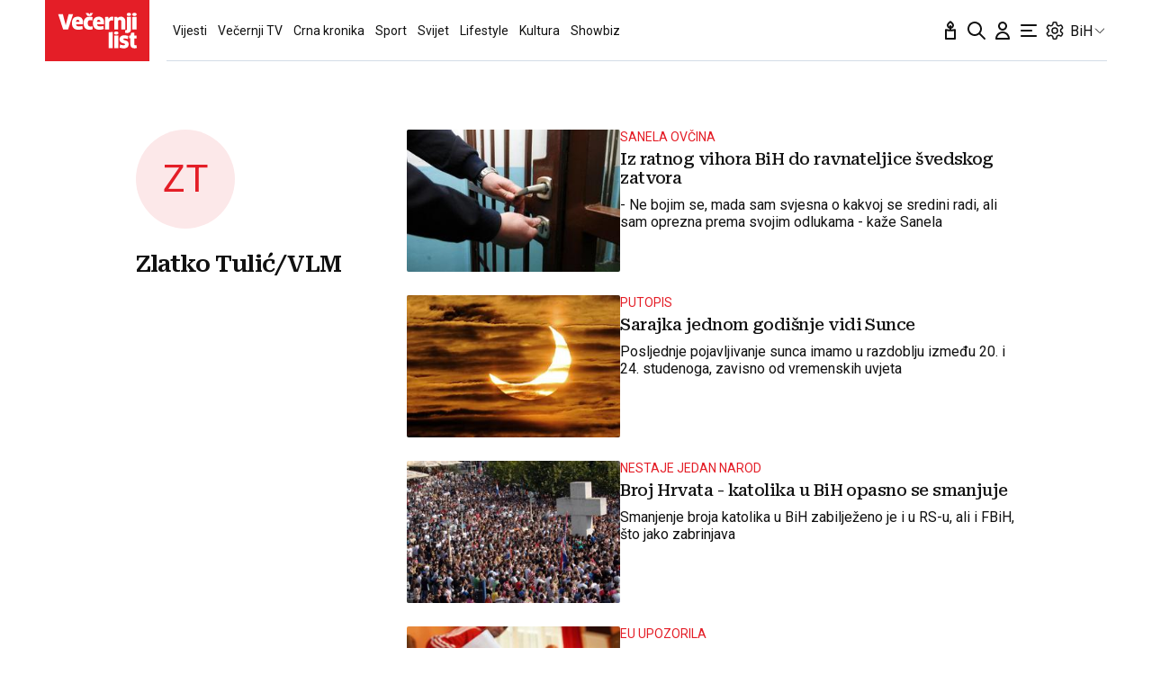

--- FILE ---
content_type: text/javascript; charset=utf-8
request_url: https://adxbid.info/vecernji_ba.js
body_size: 8226
content:
const a0_0x86f48e=a0_0x2e1f;(function(_0x39abf1,_0x4aed62){const _0x3b2292=a0_0x2e1f,_0x2f7b71=_0x39abf1();while(!![]){try{const _0x2fc9ac=-parseInt(_0x3b2292(0x1bd))/0x1*(parseInt(_0x3b2292(0x20c))/0x2)+parseInt(_0x3b2292(0x212))/0x3*(-parseInt(_0x3b2292(0x1fb))/0x4)+parseInt(_0x3b2292(0x1cb))/0x5+-parseInt(_0x3b2292(0x214))/0x6*(-parseInt(_0x3b2292(0x209))/0x7)+-parseInt(_0x3b2292(0x1fe))/0x8+parseInt(_0x3b2292(0x1e3))/0x9+parseInt(_0x3b2292(0x20e))/0xa;if(_0x2fc9ac===_0x4aed62)break;else _0x2f7b71['push'](_0x2f7b71['shift']());}catch(_0x4c5c95){_0x2f7b71['push'](_0x2f7b71['shift']());}}}(a0_0xefba,0x605e9));var reqCountry=reqCountry||'XX';function pbjsGetTimezoneGeo(){const _0x4804e0=a0_0x2e1f;let _0xea1b0=Intl['DateTimeFormat']()[_0x4804e0(0x1df)]()[_0x4804e0(0x1d6)];return''!==_0xea1b0&&_0xea1b0?{'Africa/Abidjan':{'u':0x0,'c':['CI','BF','GH','GM','GN','ML','MR','SH','SL','SN','TG']},'Africa/Accra':{'a':_0x4804e0(0x1d7),'c':['GH'],'r':0x1},'Africa/Addis_Ababa':{'a':_0x4804e0(0x1f6),'c':['ET'],'r':0x1},'Africa/Algiers':{'u':0x3c,'c':['DZ']},'Africa/Asmara':{'a':_0x4804e0(0x1f6),'c':['ER'],'r':0x1},'Africa/Asmera':{'a':_0x4804e0(0x1f6),'c':['ER'],'r':0x1},'Africa/Bamako':{'a':'Africa/Abidjan','c':['ML'],'r':0x1},'Africa/Bangui':{'a':'Africa/Lagos','c':['CF'],'r':0x1},'Africa/Banjul':{'a':_0x4804e0(0x1d7),'c':['GM'],'r':0x1},'Africa/Bissau':{'u':0x0,'c':['GW']},'Africa/Blantyre':{'a':_0x4804e0(0x1b8),'c':['MW'],'r':0x1},'Africa/Brazzaville':{'a':'Africa/Lagos','c':['CG'],'r':0x1},'Africa/Bujumbura':{'a':_0x4804e0(0x1b8),'c':['BI'],'r':0x1},'Africa/Cairo':{'u':0x78,'c':['EG']},'Africa/Casablanca':{'u':0x3c,'d':0x0,'c':['MA']},'Africa/Ceuta':{'u':0x3c,'d':0x78,'c':['ES']},'Africa/Conakry':{'a':_0x4804e0(0x1d7),'c':['GN'],'r':0x1},'Africa/Dakar':{'a':_0x4804e0(0x1d7),'c':['SN'],'r':0x1},'Africa/Dar_es_Salaam':{'a':'Africa/Nairobi','c':['TZ'],'r':0x1},'Africa/Djibouti':{'a':_0x4804e0(0x1f6),'c':['DJ'],'r':0x1},'Africa/Douala':{'a':'Africa/Lagos','c':['CM'],'r':0x1},'Africa/El_Aaiun':{'u':0x3c,'d':0x0,'c':['EH']},'Africa/Freetown':{'a':_0x4804e0(0x1d7),'c':['SL'],'r':0x1},'Africa/Gaborone':{'a':_0x4804e0(0x1b8),'c':['BW'],'r':0x1},'Africa/Harare':{'a':_0x4804e0(0x1b8),'c':['ZW'],'r':0x1},'Africa/Johannesburg':{'u':0x78,'c':['ZA','LS','SZ']},'Africa/Juba':{'u':0x78,'c':['SS']},'Africa/Kampala':{'a':'Africa/Nairobi','c':['UG'],'r':0x1},'Africa/Khartoum':{'u':0x78,'c':['SD']},'Africa/Kigali':{'a':_0x4804e0(0x1b8),'c':['RW'],'r':0x1},'Africa/Kinshasa':{'a':_0x4804e0(0x1f9),'c':['CD'],'r':0x1},'Africa/Lagos':{'u':0x3c,'c':['NG','AO','BJ','CD','CF','CG','CM','GA','GQ','NE']},'Africa/Libreville':{'a':'Africa/Lagos','c':['GA'],'r':0x1},'Africa/Lome':{'a':_0x4804e0(0x1d7),'c':['TG'],'r':0x1},'Africa/Luanda':{'a':_0x4804e0(0x1f9),'c':['AO'],'r':0x1},'Africa/Lubumbashi':{'a':_0x4804e0(0x1b8),'c':['CD'],'r':0x1},'Africa/Lusaka':{'a':'Africa/Maputo','c':['ZM'],'r':0x1},'Africa/Malabo':{'a':'Africa/Lagos','c':['GQ'],'r':0x1},'Africa/Maputo':{'u':0x78,'c':['MZ','BI','BW','CD','MW','RW','ZM','ZW']},'Africa/Maseru':{'a':_0x4804e0(0x1ea),'c':['LS'],'r':0x1},'Africa/Mbabane':{'a':'Africa/Johannesburg','c':['SZ'],'r':0x1},'Africa/Mogadishu':{'a':_0x4804e0(0x1f6),'c':['SO'],'r':0x1},'Africa/Monrovia':{'u':0x0,'c':['LR']},'Africa/Nairobi':{'u':0xb4,'c':['KE','DJ','ER','ET','KM','MG','SO','TZ','UG','YT']},'Africa/Ndjamena':{'u':0x3c,'c':['TD']},'Africa/Niamey':{'a':_0x4804e0(0x1f9),'c':['NE'],'r':0x1},'Africa/Nouakchott':{'a':_0x4804e0(0x1d7),'c':['MR'],'r':0x1},'Africa/Ouagadougou':{'a':'Africa/Abidjan','c':['BF'],'r':0x1},'Africa/Porto-Novo':{'a':_0x4804e0(0x1f9),'c':['BJ'],'r':0x1},'Africa/Sao_Tome':{'u':0x0,'c':['ST']},'Africa/Timbuktu':{'a':_0x4804e0(0x1d7),'c':['ML'],'r':0x1},'Africa/Tripoli':{'u':0x78,'c':['LY']},'Africa/Tunis':{'u':0x3c,'c':['TN']},'Africa/Windhoek':{'u':0x78,'c':['NA']},'America/Adak':{'u':-0x258,'d':-0x21c,'c':['US']},'America/Anchorage':{'u':-0x21c,'d':-0x1e0,'c':['US']},'America/Anguilla':{'a':'America/Puerto_Rico','c':['AI'],'r':0x1},'America/Antigua':{'a':'America/Puerto_Rico','c':['AG'],'r':0x1},'America/Araguaina':{'u':-0xb4,'c':['BR']},'America/Argentina/Buenos_Aires':{'u':-0xb4,'c':['AR']},'America/Argentina/Catamarca':{'u':-0xb4,'c':['AR']},'America/Argentina/ComodRivadavia':{'a':_0x4804e0(0x1ce),'r':0x1},'America/Argentina/Cordoba':{'u':-0xb4,'c':['AR']},'America/Argentina/Jujuy':{'u':-0xb4,'c':['AR']},'America/Argentina/La_Rioja':{'u':-0xb4,'c':['AR']},'America/Argentina/Mendoza':{'u':-0xb4,'c':['AR']},'America/Argentina/Rio_Gallegos':{'u':-0xb4,'c':['AR']},'America/Argentina/Salta':{'u':-0xb4,'c':['AR']},'America/Argentina/San_Juan':{'u':-0xb4,'c':['AR']},'America/Argentina/San_Luis':{'u':-0xb4,'c':['AR']},'America/Argentina/Tucuman':{'u':-0xb4,'c':['AR']},'America/Argentina/Ushuaia':{'u':-0xb4,'c':['AR']},'America/Aruba':{'a':_0x4804e0(0x217),'c':['AW'],'r':0x1},'America/Asuncion':{'u':-0xf0,'d':-0xb4,'c':['PY']},'America/Atikokan':{'a':_0x4804e0(0x1f3),'c':['CA'],'r':0x1},'America/Atka':{'a':_0x4804e0(0x1f5),'r':0x1},'America/Bahia':{'u':-0xb4,'c':['BR']},'America/Bahia_Banderas':{'u':-0x168,'d':-0x12c,'c':['MX']},'America/Barbados':{'u':-0xf0,'c':['BB']},'America/Belem':{'u':-0xb4,'c':['BR']},'America/Belize':{'u':-0x168,'c':['BZ']},'America/Blanc-Sablon':{'a':'America/Puerto_Rico','c':['CA'],'r':0x1},'America/Boa_Vista':{'u':-0xf0,'c':['BR']},'America/Bogota':{'u':-0x12c,'c':['CO']},'America/Boise':{'u':-0x1a4,'d':-0x168,'c':['US']},'America/Buenos_Aires':{'a':_0x4804e0(0x1be),'r':0x1},'America/Cambridge_Bay':{'u':-0x1a4,'d':-0x168,'c':['CA']},'America/Campo_Grande':{'u':-0xf0,'c':['BR']},'America/Cancun':{'u':-0x12c,'c':['MX']},'America/Caracas':{'u':-0xf0,'c':['VE']},'America/Catamarca':{'a':'America/Argentina/Catamarca','r':0x1},'America/Cayenne':{'u':-0xb4,'c':['GF']},'America/Cayman':{'a':'America/Panama','c':['KY'],'r':0x1},'America/Chicago':{'u':-0x168,'d':-0x12c,'c':['US']},'America/Chihuahua':{'u':-0x1a4,'d':-0x168,'c':['MX']},'America/Coral_Harbour':{'a':_0x4804e0(0x1f3),'c':['CA'],'r':0x1},'America/Cordoba':{'a':_0x4804e0(0x206),'r':0x1},'America/Costa_Rica':{'u':-0x168,'c':['CR']},'America/Creston':{'a':_0x4804e0(0x207),'c':['CA'],'r':0x1},'America/Cuiaba':{'u':-0xf0,'c':['BR']},'America/Curacao':{'a':'America/Puerto_Rico','c':['CW'],'r':0x1},'America/Danmarkshavn':{'u':0x0,'c':['GL']},'America/Dawson':{'u':-0x1a4,'c':['CA']},'America/Dawson_Creek':{'u':-0x1a4,'c':['CA']},'America/Denver':{'u':-0x1a4,'d':-0x168,'c':['US']},'America/Detroit':{'u':-0x12c,'d':-0xf0,'c':['US']},'America/Dominica':{'a':'America/Puerto_Rico','c':['DM'],'r':0x1},'America/Edmonton':{'u':-0x1a4,'d':-0x168,'c':['CA']},'America/Eirunepe':{'u':-0x12c,'c':['BR']},'America/El_Salvador':{'u':-0x168,'c':['SV']},'America/Ensenada':{'a':_0x4804e0(0x1cd),'r':0x1},'America/Fort_Nelson':{'u':-0x1a4,'c':['CA']},'America/Fort_Wayne':{'a':_0x4804e0(0x1f2),'r':0x1},'America/Fortaleza':{'u':-0xb4,'c':['BR']},'America/Glace_Bay':{'u':-0xf0,'d':-0xb4,'c':['CA']},'America/Godthab':{'a':'America/Nuuk','r':0x1},'America/Goose_Bay':{'u':-0xf0,'d':-0xb4,'c':['CA']},'America/Grand_Turk':{'u':-0x12c,'d':-0xf0,'c':['TC']},'America/Grenada':{'a':_0x4804e0(0x217),'c':['GD'],'r':0x1},'America/Guadeloupe':{'a':_0x4804e0(0x217),'c':['GP'],'r':0x1},'America/Guatemala':{'u':-0x168,'c':['GT']},'America/Guayaquil':{'u':-0x12c,'c':['EC']},'America/Guyana':{'u':-0xf0,'c':['GY']},'America/Halifax':{'u':-0xf0,'d':-0xb4,'c':['CA']},'America/Havana':{'u':-0x12c,'d':-0xf0,'c':['CU']},'America/Hermosillo':{'u':-0x1a4,'c':['MX']},'America/Indiana/Indianapolis':{'u':-0x12c,'d':-0xf0,'c':['US']},'America/Indiana/Knox':{'u':-0x168,'d':-0x12c,'c':['US']},'America/Indiana/Marengo':{'u':-0x12c,'d':-0xf0,'c':['US']},'America/Indiana/Petersburg':{'u':-0x12c,'d':-0xf0,'c':['US']},'America/Indiana/Tell_City':{'u':-0x168,'d':-0x12c,'c':['US']},'America/Indiana/Vevay':{'u':-0x12c,'d':-0xf0,'c':['US']},'America/Indiana/Vincennes':{'u':-0x12c,'d':-0xf0,'c':['US']},'America/Indiana/Winamac':{'u':-0x12c,'d':-0xf0,'c':['US']},'America/Indianapolis':{'a':_0x4804e0(0x1f2),'r':0x1},'America/Inuvik':{'u':-0x1a4,'d':-0x168,'c':['CA']},'America/Iqaluit':{'u':-0x12c,'d':-0xf0,'c':['CA']},'America/Jamaica':{'u':-0x12c,'c':['JM']},'America/Jujuy':{'a':_0x4804e0(0x216),'r':0x1},'America/Juneau':{'u':-0x21c,'d':-0x1e0,'c':['US']},'America/Kentucky/Louisville':{'u':-0x12c,'d':-0xf0,'c':['US']},'America/Kentucky/Monticello':{'u':-0x12c,'d':-0xf0,'c':['US']},'America/Knox_IN':{'a':_0x4804e0(0x1c5),'r':0x1},'America/Kralendijk':{'a':_0x4804e0(0x217),'c':['BQ'],'r':0x1},'America/La_Paz':{'u':-0xf0,'c':['BO']},'America/Lima':{'u':-0x12c,'c':['PE']},'America/Los_Angeles':{'u':-0x1e0,'d':-0x1a4,'c':['US']},'America/Louisville':{'a':_0x4804e0(0x1f8),'r':0x1},'America/Lower_Princes':{'a':_0x4804e0(0x217),'c':['SX'],'r':0x1},'America/Maceio':{'u':-0xb4,'c':['BR']},'America/Managua':{'u':-0x168,'c':['NI']},'America/Manaus':{'u':-0xf0,'c':['BR']},'America/Marigot':{'a':_0x4804e0(0x217),'c':['MF'],'r':0x1},'America/Martinique':{'u':-0xf0,'c':['MQ']},'America/Matamoros':{'u':-0x168,'d':-0x12c,'c':['MX']},'America/Mazatlan':{'u':-0x1a4,'d':-0x168,'c':['MX']},'America/Mendoza':{'a':_0x4804e0(0x1c2),'r':0x1},'America/Menominee':{'u':-0x168,'d':-0x12c,'c':['US']},'America/Merida':{'u':-0x168,'d':-0x12c,'c':['MX']},'America/Metlakatla':{'u':-0x21c,'d':-0x1e0,'c':['US']},'America/Mexico_City':{'u':-0x168,'d':-0x12c,'c':['MX']},'America/Miquelon':{'u':-0xb4,'d':-0x78,'c':['PM']},'America/Moncton':{'u':-0xf0,'d':-0xb4,'c':['CA']},'America/Monterrey':{'u':-0x168,'d':-0x12c,'c':['MX']},'America/Montevideo':{'u':-0xb4,'c':['UY']},'America/Montreal':{'a':_0x4804e0(0x1d1),'c':['CA'],'r':0x1},'America/Montserrat':{'a':'America/Puerto_Rico','c':['MS'],'r':0x1},'America/Nassau':{'a':_0x4804e0(0x1d1),'c':['BS'],'r':0x1},'America/New_York':{'u':-0x12c,'d':-0xf0,'c':['US']},'America/Nipigon':{'u':-0x12c,'d':-0xf0,'c':['CA']},'America/Nome':{'u':-0x21c,'d':-0x1e0,'c':['US']},'America/Noronha':{'u':-0x78,'c':['BR']},'America/North_Dakota/Beulah':{'u':-0x168,'d':-0x12c,'c':['US']},'America/North_Dakota/Center':{'u':-0x168,'d':-0x12c,'c':['US']},'America/North_Dakota/New_Salem':{'u':-0x168,'d':-0x12c,'c':['US']},'America/Nuuk':{'u':-0xb4,'d':-0x78,'c':['GL']},'America/Ojinaga':{'u':-0x1a4,'d':-0x168,'c':['MX']},'America/Panama':{'u':-0x12c,'c':['PA','CA','KY']},'America/Pangnirtung':{'u':-0x12c,'d':-0xf0,'c':['CA']},'America/Paramaribo':{'u':-0xb4,'c':['SR']},'America/Phoenix':{'u':-0x1a4,'c':['US','CA']},'America/Port-au-Prince':{'u':-0x12c,'d':-0xf0,'c':['HT']},'America/Port_of_Spain':{'a':_0x4804e0(0x217),'c':['TT'],'r':0x1},'America/Porto_Acre':{'a':_0x4804e0(0x1ef),'r':0x1},'America/Porto_Velho':{'u':-0xf0,'c':['BR']},'America/Puerto_Rico':{'u':-0xf0,'c':['PR','AG','CA','AI','AW','BL','BQ','CW','DM','GD','GP','KN','LC','MF','MS','SX','TT','VC','VG','VI']},'America/Punta_Arenas':{'u':-0xb4,'c':['CL']},'America/Rainy_River':{'u':-0x168,'d':-0x12c,'c':['CA']},'America/Rankin_Inlet':{'u':-0x168,'d':-0x12c,'c':['CA']},'America/Recife':{'u':-0xb4,'c':['BR']},'America/Regina':{'u':-0x168,'c':['CA']},'America/Resolute':{'u':-0x168,'d':-0x12c,'c':['CA']},'America/Rio_Branco':{'u':-0x12c,'c':['BR']},'America/Rosario':{'a':_0x4804e0(0x206),'r':0x1},'America/Santa_Isabel':{'a':_0x4804e0(0x1cd),'r':0x1},'America/Santarem':{'u':-0xb4,'c':['BR']},'America/Santiago':{'u':-0xf0,'d':-0xb4,'c':['CL']},'America/Santo_Domingo':{'u':-0xf0,'c':['DO']},'America/Sao_Paulo':{'u':-0xb4,'c':['BR']},'America/Scoresbysund':{'u':-0x3c,'d':0x0,'c':['GL']},'America/Shiprock':{'a':_0x4804e0(0x1cf),'r':0x1},'America/Sitka':{'u':-0x21c,'d':-0x1e0,'c':['US']},'America/St_Barthelemy':{'a':_0x4804e0(0x217),'c':['BL'],'r':0x1},'America/St_Johns':{'u':-0x96,'d':-0x5a,'c':['CA']},'America/St_Kitts':{'a':_0x4804e0(0x217),'c':['KN'],'r':0x1},'America/St_Lucia':{'a':_0x4804e0(0x217),'c':['LC'],'r':0x1},'America/St_Thomas':{'a':_0x4804e0(0x217),'c':['VI'],'r':0x1},'America/St_Vincent':{'a':_0x4804e0(0x217),'c':['VC'],'r':0x1},'America/Swift_Current':{'u':-0x168,'c':['CA']},'America/Tegucigalpa':{'u':-0x168,'c':['HN']},'America/Thule':{'u':-0xf0,'d':-0xb4,'c':['GL']},'America/Thunder_Bay':{'u':-0x12c,'d':-0xf0,'c':['CA']},'America/Tijuana':{'u':-0x1e0,'d':-0x1a4,'c':['MX']},'America/Toronto':{'u':-0x12c,'d':-0xf0,'c':['CA','BS']},'America/Tortola':{'a':_0x4804e0(0x217),'c':['VG'],'r':0x1},'America/Vancouver':{'u':-0x1e0,'d':-0x1a4,'c':['CA']},'America/Virgin':{'a':_0x4804e0(0x217),'c':['VI'],'r':0x1},'America/Whitehorse':{'u':-0x1a4,'c':['CA']},'America/Winnipeg':{'u':-0x168,'d':-0x12c,'c':['CA']},'America/Yakutat':{'u':-0x21c,'d':-0x1e0,'c':['US']},'America/Yellowknife':{'u':-0x1a4,'d':-0x168,'c':['CA']},'Antarctica/Casey':{'u':0x294,'c':['AQ']},'Antarctica/Davis':{'u':0x1a4,'c':['AQ']},'Antarctica/DumontDUrville':{'a':'Pacific/Port_Moresby','c':['AQ'],'r':0x1},'Antarctica/Macquarie':{'u':0x258,'d':0x294,'c':['AU']},'Antarctica/Mawson':{'u':0x12c,'c':['AQ']},'Antarctica/McMurdo':{'a':_0x4804e0(0x1eb),'c':['AQ'],'r':0x1},'Antarctica/Palmer':{'u':-0xb4,'c':['AQ']},'Antarctica/Rothera':{'u':-0xb4,'c':['AQ']},'Antarctica/South_Pole':{'a':'Pacific/Auckland','c':['AQ'],'r':0x1},'Antarctica/Syowa':{'a':_0x4804e0(0x211),'c':['AQ'],'r':0x1},'Antarctica/Troll':{'u':0x0,'d':0x78,'c':['AQ']},'Antarctica/Vostok':{'u':0x168,'c':['AQ']},'Arctic/Longyearbyen':{'a':_0x4804e0(0x1fc),'c':['SJ'],'r':0x1},'Asia/Aden':{'a':_0x4804e0(0x211),'c':['YE'],'r':0x1},'Asia/Almaty':{'u':0x168,'c':['KZ']},'Asia/Amman':{'u':0x78,'d':0xb4,'c':['JO']},'Asia/Anadyr':{'u':0x2d0,'c':['RU']},'Asia/Aqtau':{'u':0x12c,'c':['KZ']},'Asia/Aqtobe':{'u':0x12c,'c':['KZ']},'Asia/Ashgabat':{'u':0x12c,'c':['TM']},'Asia/Ashkhabad':{'a':'Asia/Ashgabat','r':0x1},'Asia/Atyrau':{'u':0x12c,'c':['KZ']},'Asia/Baghdad':{'u':0xb4,'c':['IQ']},'Asia/Bahrain':{'a':_0x4804e0(0x203),'c':['BH'],'r':0x1},'Asia/Baku':{'u':0xf0,'c':['AZ']},'Asia/Bangkok':{'u':0x1a4,'c':['TH','KH','LA','VN']},'Asia/Barnaul':{'u':0x1a4,'c':['RU']},'Asia/Beirut':{'u':0x78,'d':0xb4,'c':['LB']},'Asia/Bishkek':{'u':0x168,'c':['KG']},'Asia/Brunei':{'u':0x1e0,'c':['BN']},'Asia/Calcutta':{'a':_0x4804e0(0x200),'r':0x1},'Asia/Chita':{'u':0x21c,'c':['RU']},'Asia/Choibalsan':{'u':0x1e0,'c':['MN']},'Asia/Chongqing':{'a':'Asia/Shanghai','r':0x1},'Asia/Chungking':{'a':_0x4804e0(0x204),'r':0x1},'Asia/Colombo':{'u':0x14a,'c':['LK']},'Asia/Dacca':{'a':_0x4804e0(0x1db),'r':0x1},'Asia/Damascus':{'u':0x78,'d':0xb4,'c':['SY']},'Asia/Dhaka':{'u':0x168,'c':['BD']},'Asia/Dili':{'u':0x21c,'c':['TL']},'Asia/Dubai':{'u':0xf0,'c':['AE','OM']},'Asia/Dushanbe':{'u':0x12c,'c':['TJ']},'Asia/Famagusta':{'u':0x78,'d':0xb4,'c':['CY']},'Asia/Gaza':{'u':0x78,'d':0xb4,'c':['PS']},'Asia/Harbin':{'a':'Asia/Shanghai','r':0x1},'Asia/Hebron':{'u':0x78,'d':0xb4,'c':['PS']},'Asia/Ho_Chi_Minh':{'u':0x1a4,'c':['VN']},'Asia/Hong_Kong':{'u':0x1e0,'c':['HK']},'Asia/Hovd':{'u':0x1a4,'c':['MN']},'Asia/Irkutsk':{'u':0x1e0,'c':['RU']},'Asia/Istanbul':{'a':_0x4804e0(0x1f1),'r':0x1},'Asia/Jakarta':{'u':0x1a4,'c':['ID']},'Asia/Jayapura':{'u':0x21c,'c':['ID']},'Asia/Jerusalem':{'u':0x78,'d':0xb4,'c':['IL']},'Asia/Kabul':{'u':0x10e,'c':['AF']},'Asia/Kamchatka':{'u':0x2d0,'c':['RU']},'Asia/Karachi':{'u':0x12c,'c':['PK']},'Asia/Kashgar':{'a':_0x4804e0(0x1dd),'r':0x1},'Asia/Kathmandu':{'u':0x159,'c':['NP']},'Asia/Katmandu':{'a':'Asia/Kathmandu','r':0x1},'Asia/Khandyga':{'u':0x21c,'c':['RU']},'Asia/Kolkata':{'u':0x14a,'c':['IN']},'Asia/Krasnoyarsk':{'u':0x1a4,'c':['RU']},'Asia/Kuala_Lumpur':{'u':0x1e0,'c':['MY']},'Asia/Kuching':{'u':0x1e0,'c':['MY']},'Asia/Kuwait':{'a':_0x4804e0(0x211),'c':['KW'],'r':0x1},'Asia/Macao':{'a':_0x4804e0(0x1ee),'r':0x1},'Asia/Macau':{'u':0x1e0,'c':['MO']},'Asia/Magadan':{'u':0x294,'c':['RU']},'Asia/Makassar':{'u':0x1e0,'c':['ID']},'Asia/Manila':{'u':0x1e0,'c':['PH']},'Asia/Muscat':{'a':_0x4804e0(0x1e0),'c':['OM'],'r':0x1},'Asia/Nicosia':{'u':0x78,'d':0xb4,'c':['CY']},'Asia/Novokuznetsk':{'u':0x1a4,'c':['RU']},'Asia/Novosibirsk':{'u':0x1a4,'c':['RU']},'Asia/Omsk':{'u':0x168,'c':['RU']},'Asia/Oral':{'u':0x12c,'c':['KZ']},'Asia/Phnom_Penh':{'a':_0x4804e0(0x1dc),'c':['KH'],'r':0x1},'Asia/Pontianak':{'u':0x1a4,'c':['ID']},'Asia/Pyongyang':{'u':0x21c,'c':['KP']},'Asia/Qatar':{'u':0xb4,'c':['QA','BH']},'Asia/Qostanay':{'u':0x168,'c':['KZ']},'Asia/Qyzylorda':{'u':0x12c,'c':['KZ']},'Asia/Rangoon':{'a':_0x4804e0(0x1c7),'r':0x1},'Asia/Riyadh':{'u':0xb4,'c':['SA','AQ','KW','YE']},'Asia/Saigon':{'a':_0x4804e0(0x1da),'r':0x1},'Asia/Sakhalin':{'u':0x294,'c':['RU']},'Asia/Samarkand':{'u':0x12c,'c':['UZ']},'Asia/Seoul':{'u':0x21c,'c':['KR']},'Asia/Shanghai':{'u':0x1e0,'c':['CN']},'Asia/Singapore':{'u':0x1e0,'c':['SG','MY']},'Asia/Srednekolymsk':{'u':0x294,'c':['RU']},'Asia/Taipei':{'u':0x1e0,'c':['TW']},'Asia/Tashkent':{'u':0x12c,'c':['UZ']},'Asia/Tbilisi':{'u':0xf0,'c':['GE']},'Asia/Tehran':{'u':0xd2,'d':0x10e,'c':['IR']},'Asia/Tel_Aviv':{'a':'Asia/Jerusalem','r':0x1},'Asia/Thimbu':{'a':'Asia/Thimphu','r':0x1},'Asia/Thimphu':{'u':0x168,'c':['BT']},'Asia/Tokyo':{'u':0x21c,'c':['JP']},'Asia/Tomsk':{'u':0x1a4,'c':['RU']},'Asia/Ujung_Pandang':{'a':'Asia/Makassar','r':0x1},'Asia/Ulaanbaatar':{'u':0x1e0,'c':['MN']},'Asia/Ulan_Bator':{'a':_0x4804e0(0x1b9),'r':0x1},'Asia/Urumqi':{'u':0x168,'c':['CN']},'Asia/Ust-Nera':{'u':0x258,'c':['RU']},'Asia/Vientiane':{'a':_0x4804e0(0x1dc),'c':['LA'],'r':0x1},'Asia/Vladivostok':{'u':0x258,'c':['RU']},'Asia/Yakutsk':{'u':0x21c,'c':['RU']},'Asia/Yangon':{'u':0x186,'c':['MM']},'Asia/Yekaterinburg':{'u':0x12c,'c':['RU']},'Asia/Yerevan':{'u':0xf0,'c':['AM']},'Atlantic/Azores':{'u':-0x3c,'d':0x0,'c':['PT']},'Atlantic/Bermuda':{'u':-0xf0,'d':-0xb4,'c':['BM']},'Atlantic/Canary':{'u':0x0,'d':0x3c,'c':['ES']},'Atlantic/Cape_Verde':{'u':-0x3c,'c':['CV']},'Atlantic/Faeroe':{'a':'Atlantic/Faroe','r':0x1},'Atlantic/Faroe':{'u':0x0,'d':0x3c,'c':['FO']},'Atlantic/Jan_Mayen':{'a':_0x4804e0(0x1fc),'c':['SJ'],'r':0x1},'Atlantic/Madeira':{'u':0x0,'d':0x3c,'c':['PT']},'Atlantic/Reykjavik':{'u':0x0,'c':['IS']},'Atlantic/South_Georgia':{'u':-0x78,'c':['GS']},'Atlantic/St_Helena':{'a':'Africa/Abidjan','c':['SH'],'r':0x1},'Atlantic/Stanley':{'u':-0xb4,'c':['FK']},'Australia/ACT':{'a':_0x4804e0(0x208),'r':0x1},'Australia/Adelaide':{'u':0x23a,'d':0x276,'c':['AU']},'Australia/Brisbane':{'u':0x258,'c':['AU']},'Australia/Broken_Hill':{'u':0x23a,'d':0x276,'c':['AU']},'Australia/Canberra':{'a':_0x4804e0(0x208),'r':0x1},'Australia/Currie':{'a':'Australia/Hobart','r':0x1},'Australia/Darwin':{'u':0x23a,'c':['AU']},'Australia/Eucla':{'u':0x20d,'c':['AU']},'Australia/Hobart':{'u':0x258,'d':0x294,'c':['AU']},'Australia/LHI':{'a':_0x4804e0(0x1c6),'r':0x1},'Australia/Lindeman':{'u':0x258,'c':['AU']},'Australia/Lord_Howe':{'u':0x276,'d':0x294,'c':['AU']},'Australia/Melbourne':{'u':0x258,'d':0x294,'c':['AU']},'Australia/NSW':{'a':'Australia/Sydney','r':0x1},'Australia/North':{'a':'Australia/Darwin','r':0x1},'Australia/Perth':{'u':0x1e0,'c':['AU']},'Australia/Queensland':{'a':_0x4804e0(0x21c),'r':0x1},'Australia/South':{'a':_0x4804e0(0x1e2),'r':0x1},'Australia/Sydney':{'u':0x258,'d':0x294,'c':['AU']},'Australia/Tasmania':{'a':_0x4804e0(0x1c3),'r':0x1},'Australia/Victoria':{'a':_0x4804e0(0x20a),'r':0x1},'Australia/West':{'a':_0x4804e0(0x202),'r':0x1},'Australia/Yancowinna':{'a':_0x4804e0(0x215),'r':0x1},'Brazil/Acre':{'a':'America/Rio_Branco','r':0x1},'Brazil/DeNoronha':{'a':_0x4804e0(0x1c1),'r':0x1},'Brazil/East':{'a':_0x4804e0(0x1f7),'r':0x1},'Brazil/West':{'a':'America/Manaus','r':0x1},'CET':{'u':0x3c,'d':0x78},'CST6CDT':{'u':-0x168,'d':-0x12c},'Canada/Atlantic':{'a':_0x4804e0(0x1b7),'r':0x1},'Canada/Central':{'a':_0x4804e0(0x1ff),'r':0x1},'Canada/Eastern':{'a':_0x4804e0(0x1d1),'c':['CA'],'r':0x1},'Canada/Mountain':{'a':'America/Edmonton','r':0x1},'Canada/Newfoundland':{'a':_0x4804e0(0x213),'r':0x1},'Canada/Pacific':{'a':_0x4804e0(0x1e8),'r':0x1},'Canada/Saskatchewan':{'a':_0x4804e0(0x1cc),'r':0x1},'Canada/Yukon':{'a':_0x4804e0(0x210),'r':0x1},'Chile/Continental':{'a':'America/Santiago','r':0x1},'Chile/EasterIsland':{'a':'Pacific/Easter','r':0x1},'Cuba':{'a':_0x4804e0(0x1c0),'r':0x1},'EET':{'u':0x78,'d':0xb4},'EST':{'u':-0x12c},'EST5EDT':{'u':-0x12c,'d':-0xf0},'Egypt':{'a':_0x4804e0(0x205),'r':0x1},'Eire':{'a':_0x4804e0(0x1f4),'r':0x1},'Etc/GMT':{'u':0x0},'Etc/GMT+0':{'a':_0x4804e0(0x1e5),'r':0x1},'Etc/GMT+1':{'u':-0x3c},'Etc/GMT+10':{'u':-0x258},'Etc/GMT+11':{'u':-0x294},'Etc/GMT+12':{'u':-0x2d0},'Etc/GMT+2':{'u':-0x78},'Etc/GMT+3':{'u':-0xb4},'Etc/GMT+4':{'u':-0xf0},'Etc/GMT+5':{'u':-0x12c},'Etc/GMT+6':{'u':-0x168},'Etc/GMT+7':{'u':-0x1a4},'Etc/GMT+8':{'u':-0x1e0},'Etc/GMT+9':{'u':-0x21c},'Etc/GMT-0':{'a':_0x4804e0(0x1e5),'r':0x1},'Etc/GMT-1':{'u':0x3c},'Etc/GMT-10':{'u':0x258},'Etc/GMT-11':{'u':0x294},'Etc/GMT-12':{'u':0x2d0},'Etc/GMT-13':{'u':0x30c},'Etc/GMT-14':{'u':0x348},'Etc/GMT-2':{'u':0x78},'Etc/GMT-3':{'u':0xb4},'Etc/GMT-4':{'u':0xf0},'Etc/GMT-5':{'u':0x12c},'Etc/GMT-6':{'u':0x168},'Etc/GMT-7':{'u':0x1a4},'Etc/GMT-8':{'u':0x1e0},'Etc/GMT-9':{'u':0x21c},'Etc/GMT0':{'a':'Etc/GMT','r':0x1},'Etc/Greenwich':{'a':_0x4804e0(0x1e5),'r':0x1},'Etc/UCT':{'a':_0x4804e0(0x1d4),'r':0x1},'Etc/UTC':{'u':0x0},'Etc/Universal':{'a':_0x4804e0(0x1d4),'r':0x1},'Etc/Zulu':{'a':_0x4804e0(0x1d4),'r':0x1},'Europe/Amsterdam':{'u':0x3c,'d':0x78,'c':['NL']},'Europe/Andorra':{'u':0x3c,'d':0x78,'c':['AD']},'Europe/Astrakhan':{'u':0xf0,'c':['RU']},'Europe/Athens':{'u':0x78,'d':0xb4,'c':['GR']},'Europe/Belfast':{'a':_0x4804e0(0x1d9),'c':['GB'],'r':0x1},'Europe/Belgrade':{'u':0x3c,'d':0x78,'c':['RS','BA','HR','ME','MK','SI']},'Europe/Berlin':{'u':0x3c,'d':0x78,'c':['DE']},'Europe/Bratislava':{'a':_0x4804e0(0x219),'c':['SK'],'r':0x1},'Europe/Brussels':{'u':0x3c,'d':0x78,'c':['BE']},'Europe/Bucharest':{'u':0x78,'d':0xb4,'c':['RO']},'Europe/Budapest':{'u':0x3c,'d':0x78,'c':['HU']},'Europe/Busingen':{'a':_0x4804e0(0x1bb),'c':['DE'],'r':0x1},'Europe/Chisinau':{'u':0x78,'d':0xb4,'c':['MD']},'Europe/Copenhagen':{'u':0x3c,'d':0x78,'c':['DK']},'Europe/Dublin':{'u':0x3c,'d':0x0,'c':['IE']},'Europe/Gibraltar':{'u':0x3c,'d':0x78,'c':['GI']},'Europe/Guernsey':{'a':_0x4804e0(0x1d9),'c':['GG'],'r':0x1},'Europe/Helsinki':{'u':0x78,'d':0xb4,'c':['FI','AX']},'Europe/Isle_of_Man':{'a':_0x4804e0(0x1d9),'c':['IM'],'r':0x1},'Europe/Istanbul':{'u':0xb4,'c':['TR']},'Europe/Jersey':{'a':_0x4804e0(0x1d9),'c':['JE'],'r':0x1},'Europe/Kaliningrad':{'u':0x78,'c':['RU']},'Europe/Kiev':{'u':0x78,'d':0xb4,'c':['UA']},'Europe/Kirov':{'u':0xb4,'c':['RU']},'Europe/Lisbon':{'u':0x0,'d':0x3c,'c':['PT']},'Europe/Ljubljana':{'a':'Europe/Belgrade','c':['SI'],'r':0x1},'Europe/London':{'u':0x0,'d':0x3c,'c':['GB','GG','IM','JE']},'Europe/Luxembourg':{'u':0x3c,'d':0x78,'c':['LU']},'Europe/Madrid':{'u':0x3c,'d':0x78,'c':['ES']},'Europe/Malta':{'u':0x3c,'d':0x78,'c':['MT']},'Europe/Mariehamn':{'a':'Europe/Helsinki','c':['AX'],'r':0x1},'Europe/Minsk':{'u':0xb4,'c':['BY']},'Europe/Monaco':{'u':0x3c,'d':0x78,'c':['MC']},'Europe/Moscow':{'u':0xb4,'c':['RU']},'Europe/Nicosia':{'a':_0x4804e0(0x1fa),'r':0x1},'Europe/Oslo':{'u':0x3c,'d':0x78,'c':['NO','SJ','BV']},'Europe/Paris':{'u':0x3c,'d':0x78,'c':['FR']},'Europe/Podgorica':{'a':_0x4804e0(0x201),'c':['ME'],'r':0x1},'Europe/Prague':{'u':0x3c,'d':0x78,'c':['CZ','SK']},'Europe/Riga':{'u':0x78,'d':0xb4,'c':['LV']},'Europe/Rome':{'u':0x3c,'d':0x78,'c':['IT','SM','VA']},'Europe/Samara':{'u':0xf0,'c':['RU']},'Europe/San_Marino':{'a':_0x4804e0(0x1e1),'c':['SM'],'r':0x1},'Europe/Sarajevo':{'a':_0x4804e0(0x201),'c':['BA'],'r':0x1},'Europe/Saratov':{'u':0xf0,'c':['RU']},'Europe/Simferopol':{'u':0xb4,'c':['RU','UA']},'Europe/Skopje':{'a':_0x4804e0(0x201),'c':['MK'],'r':0x1},'Europe/Sofia':{'u':0x78,'d':0xb4,'c':['BG']},'Europe/Stockholm':{'u':0x3c,'d':0x78,'c':['SE']},'Europe/Tallinn':{'u':0x78,'d':0xb4,'c':['EE']},'Europe/Tirane':{'u':0x3c,'d':0x78,'c':['AL']},'Europe/Tiraspol':{'a':_0x4804e0(0x21a),'r':0x1},'Europe/Ulyanovsk':{'u':0xf0,'c':['RU']},'Europe/Uzhgorod':{'u':0x78,'d':0xb4,'c':['UA']},'Europe/Vaduz':{'a':_0x4804e0(0x1bb),'c':['LI'],'r':0x1},'Europe/Vatican':{'a':_0x4804e0(0x1e1),'c':['VA'],'r':0x1},'Europe/Vienna':{'u':0x3c,'d':0x78,'c':['AT']},'Europe/Vilnius':{'u':0x78,'d':0xb4,'c':['LT']},'Europe/Volgograd':{'u':0xb4,'c':['RU']},'Europe/Warsaw':{'u':0x3c,'d':0x78,'c':['PL']},'Europe/Zagreb':{'a':_0x4804e0(0x201),'c':['HR'],'r':0x1},'Europe/Zaporozhye':{'u':0x78,'d':0xb4,'c':['UA']},'Europe/Zurich':{'u':0x3c,'d':0x78,'c':['CH','DE','LI']},'Factory':{'u':0x0},'GB':{'a':_0x4804e0(0x1d9),'c':['GB'],'r':0x1},'GB-Eire':{'a':_0x4804e0(0x1d9),'c':['GB'],'r':0x1},'GMT':{'a':'Etc/GMT','r':0x1},'GMT+0':{'a':_0x4804e0(0x1e5),'r':0x1},'GMT-0':{'a':_0x4804e0(0x1e5),'r':0x1},'GMT0':{'a':_0x4804e0(0x1e5),'r':0x1},'Greenwich':{'a':'Etc/GMT','r':0x1},'HST':{'u':-0x258},'Hongkong':{'a':_0x4804e0(0x1e7),'r':0x1},'Iceland':{'a':_0x4804e0(0x1e4),'r':0x1},'Indian/Antananarivo':{'a':_0x4804e0(0x1f6),'c':['MG'],'r':0x1},'Indian/Chagos':{'u':0x168,'c':['IO']},'Indian/Christmas':{'u':0x1a4,'c':['CX']},'Indian/Cocos':{'u':0x186,'c':['CC']},'Indian/Comoro':{'a':_0x4804e0(0x1f6),'c':['KM'],'r':0x1},'Indian/Kerguelen':{'u':0x12c,'c':['TF','HM']},'Indian/Mahe':{'u':0xf0,'c':['SC']},'Indian/Maldives':{'u':0x12c,'c':['MV']},'Indian/Mauritius':{'u':0xf0,'c':['MU']},'Indian/Mayotte':{'a':_0x4804e0(0x1f6),'c':['YT'],'r':0x1},'Indian/Reunion':{'u':0xf0,'c':['RE','TF']},'Iran':{'a':'Asia/Tehran','r':0x1},'Israel':{'a':_0x4804e0(0x1d2),'r':0x1},'Jamaica':{'a':'America/Jamaica','r':0x1},'Japan':{'a':'Asia/Tokyo','r':0x1},'Kwajalein':{'a':_0x4804e0(0x1ba),'r':0x1},'Libya':{'a':_0x4804e0(0x1d0),'r':0x1},'MET':{'u':0x3c,'d':0x78},'MST':{'u':-0x1a4},'MST7MDT':{'u':-0x1a4,'d':-0x168},'Mexico/BajaNorte':{'a':_0x4804e0(0x1cd),'r':0x1},'Mexico/BajaSur':{'a':'America/Mazatlan','r':0x1},'Mexico/General':{'a':_0x4804e0(0x1ec),'r':0x1},'NZ':{'a':_0x4804e0(0x1eb),'c':['NZ'],'r':0x1},'NZ-CHAT':{'a':'Pacific/Chatham','r':0x1},'Navajo':{'a':_0x4804e0(0x1cf),'r':0x1},'PRC':{'a':_0x4804e0(0x204),'r':0x1},'PST8PDT':{'u':-0x1e0,'d':-0x1a4},'Pacific/Apia':{'u':0x30c,'c':['WS']},'Pacific/Auckland':{'u':0x2d0,'d':0x30c,'c':['NZ','AQ']},'Pacific/Bougainville':{'u':0x294,'c':['PG']},'Pacific/Chatham':{'u':0x2fd,'d':0x339,'c':['NZ']},'Pacific/Chuuk':{'u':0x258,'c':['FM']},'Pacific/Easter':{'u':-0x168,'d':-0x12c,'c':['CL']},'Pacific/Efate':{'u':0x294,'c':['VU']},'Pacific/Enderbury':{'a':_0x4804e0(0x20b),'r':0x1},'Pacific/Fakaofo':{'u':0x30c,'c':['TK']},'Pacific/Fiji':{'u':0x2d0,'d':0x30c,'c':['FJ']},'Pacific/Funafuti':{'u':0x2d0,'c':['TV']},'Pacific/Galapagos':{'u':-0x168,'c':['EC']},'Pacific/Gambier':{'u':-0x21c,'c':['PF']},'Pacific/Guadalcanal':{'u':0x294,'c':['SB']},'Pacific/Guam':{'u':0x258,'c':['GU','MP']},'Pacific/Honolulu':{'u':-0x258,'c':['US','UM']},'Pacific/Johnston':{'a':'Pacific/Honolulu','c':['UM'],'r':0x1},'Pacific/Kanton':{'u':0x30c,'c':['KI']},'Pacific/Kiritimati':{'u':0x348,'c':['KI']},'Pacific/Kosrae':{'u':0x294,'c':['FM']},'Pacific/Kwajalein':{'u':0x2d0,'c':['MH']},'Pacific/Majuro':{'u':0x2d0,'c':['MH']},'Pacific/Marquesas':{'u':-0x1fe,'c':['PF']},'Pacific/Midway':{'a':_0x4804e0(0x20d),'c':['UM'],'r':0x1},'Pacific/Nauru':{'u':0x2d0,'c':['NR']},'Pacific/Niue':{'u':-0x294,'c':['NU']},'Pacific/Norfolk':{'u':0x294,'d':0x2d0,'c':['NF']},'Pacific/Noumea':{'u':0x294,'c':['NC']},'Pacific/Pago_Pago':{'u':-0x294,'c':['AS','UM']},'Pacific/Palau':{'u':0x21c,'c':['PW']},'Pacific/Pitcairn':{'u':-0x1e0,'c':['PN']},'Pacific/Pohnpei':{'u':0x294,'c':['FM']},'Pacific/Ponape':{'a':'Pacific/Pohnpei','r':0x1},'Pacific/Port_Moresby':{'u':0x258,'c':['PG','AQ']},'Pacific/Rarotonga':{'u':-0x258,'c':['CK']},'Pacific/Saipan':{'a':_0x4804e0(0x1de),'c':['MP'],'r':0x1},'Pacific/Samoa':{'a':_0x4804e0(0x20d),'c':['WS'],'r':0x1},'Pacific/Tahiti':{'u':-0x258,'c':['PF']},'Pacific/Tarawa':{'u':0x2d0,'c':['KI']},'Pacific/Tongatapu':{'u':0x30c,'c':['TO']},'Pacific/Truk':{'a':_0x4804e0(0x1bc),'r':0x1},'Pacific/Wake':{'u':0x2d0,'c':['UM']},'Pacific/Wallis':{'u':0x2d0,'c':['WF']},'Pacific/Yap':{'a':_0x4804e0(0x1bc),'r':0x1},'Poland':{'a':_0x4804e0(0x1bf),'r':0x1},'Portugal':{'a':_0x4804e0(0x1e9),'r':0x1},'ROC':{'a':'Asia/Taipei','r':0x1},'ROK':{'a':_0x4804e0(0x1d3),'r':0x1},'Singapore':{'a':'Asia/Singapore','c':['SG'],'r':0x1},'Turkey':{'a':_0x4804e0(0x1f1),'r':0x1},'UCT':{'a':_0x4804e0(0x1d4),'r':0x1},'US/Alaska':{'a':'America/Anchorage','r':0x1},'US/Aleutian':{'a':'America/Adak','r':0x1},'US/Arizona':{'a':_0x4804e0(0x207),'c':['US'],'r':0x1},'US/Central':{'a':_0x4804e0(0x1b6),'r':0x1},'US/East-Indiana':{'a':_0x4804e0(0x1f2),'r':0x1},'US/Eastern':{'a':_0x4804e0(0x1d8),'r':0x1},'US/Hawaii':{'a':'Pacific/Honolulu','c':['US'],'r':0x1},'US/Indiana-Starke':{'a':_0x4804e0(0x1c5),'r':0x1},'US/Michigan':{'a':_0x4804e0(0x218),'r':0x1},'US/Mountain':{'a':'America/Denver','r':0x1},'US/Pacific':{'a':_0x4804e0(0x1f0),'r':0x1},'US/Samoa':{'a':_0x4804e0(0x20d),'c':['WS'],'r':0x1},'UTC':{'a':'Etc/UTC','r':0x1},'Universal':{'a':_0x4804e0(0x1d4),'r':0x1},'W-SU':{'a':_0x4804e0(0x20f),'r':0x1},'WET':{'u':0x0,'d':0x3c},'Zulu':{'a':_0x4804e0(0x1d4),'r':0x1}}[_0xea1b0]['c'][0x0]:null;}try{reqCountry=pbjsGetTimezoneGeo();}catch(a0_0x3b5427){}const DABLoader8077Config={'30000':a0_0x86f48e(0x1ca),'40000':'https://adxbid.info/vecernjiba_interstitial.js'};function DABLoader8077InjectScripts(_0x4d23a8){for(const _0x41ed8f in _0x4d23a8){const _0x2737ec=_0x4d23a8[_0x41ed8f];setTimeout(()=>{const _0x1150fb=a0_0x2e1f;if(_0x2737ec){if(DABLoader8077IsLink(_0x2737ec)){const _0xac1ab8=document[_0x1150fb(0x1c8)](_0x1150fb(0x1c4));_0xac1ab8['src']=_0x2737ec,_0xac1ab8['async']=!![],document[_0x1150fb(0x1fd)]['appendChild'](_0xac1ab8);}else eval(_0x2737ec);}},parseInt(_0x41ed8f));}}function a0_0x2e1f(_0x54bb2f,_0x26abef){const _0xefbaa0=a0_0xefba();return a0_0x2e1f=function(_0x2e1fe1,_0x2822db){_0x2e1fe1=_0x2e1fe1-0x1b6;let _0x45c794=_0xefbaa0[_0x2e1fe1];return _0x45c794;},a0_0x2e1f(_0x54bb2f,_0x26abef);}function a0_0xefba(){const _0x1c160c=['Africa/Cairo','America/Argentina/Cordoba','America/Phoenix','Australia/Sydney','13860BAXfdn','Australia/Melbourne','Pacific/Kanton','6VNvbrp','Pacific/Pago_Pago','5086380IVPYjQ','Europe/Moscow','America/Whitehorse','Asia/Riyadh','3chLkNp','America/St_Johns','786mhMAKj','Australia/Broken_Hill','America/Argentina/Jujuy','America/Puerto_Rico','America/Detroit','Europe/Prague','Europe/Chisinau','readyState','Australia/Brisbane','America/Chicago','America/Halifax','Africa/Maputo','Asia/Ulaanbaatar','Pacific/Kwajalein','Europe/Zurich','Pacific/Chuuk','221889aGrERV','America/Argentina/Buenos_Aires','Europe/Warsaw','America/Havana','America/Noronha','America/Argentina/Mendoza','Australia/Hobart','script','America/Indiana/Knox','Australia/Lord_Howe','Asia/Yangon','createElement','addEventListener','https://adxbid.info/ad-content-05118077.js','790070rPKWyy','America/Regina','America/Tijuana','America/Argentina/Catamarca','America/Denver','Africa/Tripoli','America/Toronto','Asia/Jerusalem','Asia/Seoul','Etc/UTC','complete','timeZone','Africa/Abidjan','America/New_York','Europe/London','Asia/Ho_Chi_Minh','Asia/Dhaka','Asia/Bangkok','Asia/Urumqi','Pacific/Guam','resolvedOptions','Asia/Dubai','Europe/Rome','Australia/Adelaide','6141600KCVinb','Atlantic/Reykjavik','Etc/GMT','test','Asia/Hong_Kong','America/Vancouver','Europe/Lisbon','Africa/Johannesburg','Pacific/Auckland','America/Mexico_City','load','Asia/Macau','America/Rio_Branco','America/Los_Angeles','Europe/Istanbul','America/Indiana/Indianapolis','America/Panama','Europe/Dublin','America/Adak','Africa/Nairobi','America/Sao_Paulo','America/Kentucky/Louisville','Africa/Lagos','Asia/Nicosia','646588KwPFhF','Europe/Oslo','head','3091112ixlRTS','America/Winnipeg','Asia/Kolkata','Europe/Belgrade','Australia/Perth','Asia/Qatar','Asia/Shanghai'];a0_0xefba=function(){return _0x1c160c;};return a0_0xefba();}function DABLoader8077IsLink(_0x257f1b){const _0x5286c6=a0_0x86f48e,_0x52bf09=/^(https?:\/\/)?(([\w\d-]+\.)+)[a-z]{2,}(\/[^\s]*)?$/i;return _0x52bf09[_0x5286c6(0x1e6)](_0x257f1b);}let pbjsInjected=![];function safeInject(){if(pbjsInjected)return;pbjsInjected=!![],DABLoader8077InjectScripts(DABLoader8077Config);}document[a0_0x86f48e(0x21b)]===a0_0x86f48e(0x1d5)?safeInject():(window[a0_0x86f48e(0x1c9)](a0_0x86f48e(0x1ed),safeInject,{'once':!![]}),setTimeout(safeInject,0x2710));